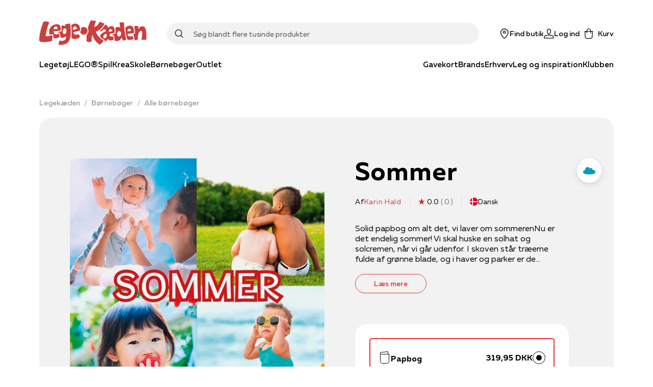

--- FILE ---
content_type: image/svg+xml
request_url: https://www.legekaeden.dk/assets/legekaeden.svg
body_size: 3183
content:
<svg width="210" height="48" xmlns="http://www.w3.org/2000/svg">
    <g fill="#C9403F" fill-rule="nonzero">
        <path d="M205.099 12.37c-1.188-.503-2.327-.757-3.395-.757-3.935 0-5.807 3.414-5.885 3.56l-1.248 2.337-.431-2.616c-.084-.502.143-2.034.401-3.518l-7.384-.635a57.711 57.711 0 0 0-1.05 3.475c2.04 4.916 1.302 11.334 1.26 11.655l-.084.708-3.005.351c-.006.424-.006.842-.006 1.248l.174-.073 2.58 9.754-.757.29c-.234.091-.462.17-.69.255.066.236.126.442.174.605.288.018.576.03.864.03 3.192 0 5.813-1.168 6.863-1.72-.816-7.137.983-12.901 3.053-15.299.972-1.12 2.087-1.64 3.167-1.459.336.055.816.242 1.206.811 1.752 2.567.012 12.666-.738 16.523l9.646.079c.468-7.126.426-23.431-4.715-25.605Z"/>
        <path d="M183.228 30.545c-.204.073-.444.145-.696.224-1.188.363-2.843.763-4.427.763-3.06 0-4.847-1.508-5.02-4.25l-.055-.86 9.472-1.108.924-.11.918-.108 1.301-.151c.096-1.32.204-4.287-.365-7.193a16.586 16.586 0 0 0-.504-1.95c-.162-.496-.36-.975-.582-1.435a8.731 8.731 0 0 0-.99-1.616c-1.074-1.35-2.441-2.095-4.181-2.27a13.707 13.707 0 0 0-1.308-.067c-3.989 0-7.084 1.877-9.22 4.298.63 7.278 1.83 16.438 4.128 22.796l.071.205c2.856 1.024 6.461.866 10.726-.478.288-.09.576-.188.87-.29.192-.067.384-.128.576-.194l-1.35-5.104-.288-1.102Zm-10.276-9.996c.186-3.01 1.698-4.68 3.93-4.323 2.327.37 2.747 2.712 2.645 3.893l-.066.739-6.58.775.071-1.084ZM166.87 16.928c-.048-.496-.096-.987-.138-1.47-.042-.473-.084-.933-.12-1.387a192.66 192.66 0 0 1-.564-10.105l-8.668-.11c.108 4.802 1.038 8.562 1.05 8.604l.492 1.968-1.782-.945c-.81-.43-1.757-.654-2.747-.654-1.692 0-3.761.679-5.62 2.374 1.037 3.22 1.079 7.18.539 10.141l-.108.587-5.273 1.242c-.06.835-.084 1.677-.066 2.506.45-.109.924-.248 1.434-.436l1.032-.375 1.547 10.153-.552.285a5.485 5.485 0 0 0 2.418 1.077c.768.14 1.523.206 2.237.206 6.113 0 8.29-4.989 8.38-5.2l.912-2.156.768 2.21c.624 1.798 1.662 3.493 2.153 4.25 2.328-.2 4.158-.926 5.37-1.556a11.7 11.7 0 0 0 1.139-.672c-.108-.32-.216-.642-.318-.975-1.836-5.794-2.897-13.198-3.515-19.562Zm-6.503 9.875c-.282 2.846-2.063 4.995-4.15 4.995-.103 0-.199-.006-.3-.012-2.196-.224-3.69-2.755-3.39-5.77.294-2.985 2.25-5.207 4.451-4.983 2.202.224 3.69 2.755 3.39 5.77Z"/>
        <path d="M144.879 31.302c-.312.09-.606.163-.9.224a8.09 8.09 0 0 1-.882.145c-.306.036-.6.06-.881.06h-.054c-2.304 0-3.42-1.156-3.947-2.125a4.756 4.756 0 0 1-.564-2.094v-.72l4.637-1.097.93-.218.93-.218 3.496-.823c.336-2.289.318-5.189-.27-7.677a11.962 11.962 0 0 0-.3-1.06 9.768 9.768 0 0 0-.365-.968c-.618-1.43-1.506-2.555-2.736-3.082a5.012 5.012 0 0 0-1.997-.4c-3.06 0-5.891 2.428-5.915 2.452l-.984.854-.444-1.235c-1.157-3.185-2.843-4.735-5.152-4.735-.222 0-.45.018-.678.043-1.518 2.888-4.68 7.774-10.114 11.57l2.663 2.04c2.682-3.251 4.703-4.77 6.329-4.77 2.063 0 2.651 2.318 2.675 3.547l.012.672-.636.206c-6.334 2.077-10.233 5.588-10.941 9.742 2.238 2.458 5.195 4.946 9.016 6.835l.732.364-.288.774c-.024.073-.258.666-.798 1.593 4.037-.26 6.353-3.67 6.377-3.706l.69-1.04.767.98c1.032 1.314 2.58 1.986 4.613 1.986 1.596 0 3.191-.406 4.415-.824a21.992 21.992 0 0 0 1.59-.617l-.048-.315-.978-6.363Zm-13.683 1.9c-.858 1.2-2.135 1.944-3.341 1.944-1.206 0-2.454-.83-2.513-2.682-.15-4.571 5.212-5.909 5.44-5.963l.798-.194.258.787c1.02 3.106.036 5.164-.642 6.109Zm5.045-11.684c.006-.146.192-3.542 3-4.208.245-.06.485-.085.713-.085 1.992 0 2.801 2.077 2.951 3.179l.114.835-6.832 1.453.054-1.174Z"/>
        <path d="M117.765 33.257a41.374 41.374 0 0 1-.876-.968c-4.037-4.626-5.62-8.967-5.722-9.258l-.3-.841.828-.315a26.525 26.525 0 0 0 4.649-2.319c.276-.17.545-.345.81-.52 4.48-3.01 7.42-6.866 9.135-9.682a31.84 31.84 0 0 0 1.296-2.343c.108-.224.21-.43.288-.605l-9.712-3.633c-3.719 8.797-8.848 9.796-9.07 9.839l-1.211.211.168-1.229c.575-4.28 2.321-8.428 3.239-10.395L101.419 0c-3.06 4.644-5.063 10.16-6.376 15.633a9.386 9.386 0 0 1 1.385 4.898 9.37 9.37 0 0 1-3.329 7.174c-.624 6.763-.432 12.127-.354 13.671 1.254.757 2.771 1.139 4.529 1.139 2.357 0 4.529-.69 5.549-1.072-.732-6.2.456-10.256.504-10.432l.815-2.718.9 2.688c3.24 9.693 11.17 15.505 13.143 16.825 2.778-1.743 4.71-3.596 6.005-5.152.228-.273.432-.527.618-.781.216-.285.408-.551.575-.805.372-.545.642-1.018.828-1.369a32.233 32.233 0 0 1-7.462-5.449c-.336-.32-.672-.66-.984-.993Z"/>
        <path d="M94.629 20.525a7.45 7.45 0 0 0-.246-1.877 7.812 7.812 0 0 0-.606-1.605 7.769 7.769 0 0 0-.702-1.102c-1.368-1.798-3.51-2.96-5.92-2.96-2.19 0-4.152.956-5.52 2.476.349 2.749.115 5.001.09 5.2l-.071.625-1.866.49c.588 3.566 3.665 6.303 7.36 6.303a7.399 7.399 0 0 0 5.195-2.132 7.25 7.25 0 0 0 1.08-1.338 7.499 7.499 0 0 0 1.206-4.08Z"/>
        <path d="M72.752 28.19a6.95 6.95 0 0 1-.702.03c-2.621 0-4.47-1.41-5.207-3.978l-.258-.896 11.302-2.954.911-.237.912-.236.27-.072c.018-.376.036-.909.03-1.532a22.679 22.679 0 0 0-.108-1.992 19.36 19.36 0 0 0-.18-1.362c-.456-2.78-1.596-5.873-4.295-7.387-1.458-.817-3.155-1.247-4.913-1.247-2.76 0-5.698 1.108-7.912 3.451 1.344 9.784 1.362 17.673.048 23.776.78.86 1.626 1.532 2.496 2.004 1.211.66 2.68.993 4.354.993 3.486 0 7.48-1.471 10.6-3.869l-3.035-5.957c-.978.526-2.658 1.32-4.313 1.465Zm-6.73-10.626c-.139-3.342 1.205-5.503 3.586-5.782 2.736-.315 3.666 2.616 3.792 4.299l.06.769-7.39 1.816-.049-1.102ZM60.88 10.42c-.053-.418-.113-.836-.173-1.26-.15-1.023-.306-2.064-.486-3.13l-9.556 1.677.63 3.663-1.554-.72c-.012-.006-1.248-.557-2.921-.557a6.984 6.984 0 0 0-3.84 1.12c1.596 4.232.517 9.36.463 9.62l-.108.485-.462.17c-1.068.399-3.33.72-5.711.974a16.526 16.526 0 0 0-.06 2.313c.972-.43 1.65-.848 1.662-.854l1.121-.702 1.86 10.408-.192.139c.864.357 1.836.55 2.915.55 2.178 0 4.577-.798 6.749-2.245l1.415-.945-.024 1.714c0 .072-.192 7.459-8.146 7.459-1.433 0-3.053-.249-4.817-.745l-2.201 8.095c.99.151 2.687.351 4.709.351 3.935 0 9.454-.763 13.389-4.408 2.423-2.24 4.139-5.412 5.165-9.56.09-.369.18-.75.257-1.138.09-.43.174-.866.246-1.314.888-5.243.834-11.812-.15-19.768-.054-.448-.12-.92-.18-1.392Zm-7.648 10.862c-.264 3.323-1.71 5.467-3.779 5.594-.072.006-.144.006-.216.006a3.07 3.07 0 0 1-2.333-1.06c-.648-.738-1.356-2.197-1.026-4.934.486-4.05 3.563-4.965 3.69-5.001 1.037-.29 1.967-.042 2.62.672 1.14 1.235 1.146 3.493 1.044 4.723Z"/>
        <path d="M39.046 33.19c.288-.15.533-.296.72-.405l-.037-.194-1.157-6.496a17.524 17.524 0 0 1-2.142.89c-.288.097-.582.188-.882.26a8.869 8.869 0 0 1-2.183.297c-1.686 0-4.595-.684-5.135-5.255l-.114-.963.96-.049c1.404-.072 3.965-.236 6.49-.472l.936-.09c.312-.03.618-.067.924-.097 1.776-.194 3.383-.424 4.343-.679.204-1.259.6-4.601-.282-7.495a8.904 8.904 0 0 0-.768-1.786 7.106 7.106 0 0 0-.534-.8c-1.241-1.55-3.137-2.336-5.644-2.336-.696 0-1.452.06-2.238.181-6.13.927-10.785 4.82-12.453 10.414-1.074 3.609-.69 7.29.954 10.323a107.451 107.451 0 0 0 5.32-1.265l.99-.267.132 1.023c.318 2.428.354 4.56.252 6.388a11.75 11.75 0 0 0 4.301.805c2.574 0 4.853-.793 6.395-1.507.318-.146.6-.291.852-.424ZM28.368 16.31c0-1.32.762-3.935 3.641-4.419 1.092-.182 2.034.097 2.712.8 1.145 1.192 1.115 3.184 1.11 3.408l-.025.841-7.438.315v-.944Z"/>
        <path d="M21.86 30.067c-.318.066-.642.139-.972.205-.318.067-.642.128-.966.194-1.896.363-3.797.648-5.123.648-.78 0-1.325-.097-1.727-.297l-.576-.29.09-.642c.096-.739 2.411-17.564 7.114-26.07-1.284-.594-4.085-1.63-7.966-1.63-1.128 0-2.28.085-3.437.261C6.965 5.758-.93 26.059.09 40.48c.336.406 2.19 2.216 8.95 2.216 4.139 0 9.321-.678 15.422-2.01.282-.745.864-2.537 1.14-5.225.03-.315.06-.642.084-.987.024-.327.042-.666.054-1.017a31.394 31.394 0 0 0-.156-4.268c-.876.224-2.226.55-3.725.878Z"/>
    </g>
</svg>

--- FILE ---
content_type: application/javascript; charset=utf-8
request_url: https://www.legekaeden.dk/_next/static/chunks/pages/%5B%5B...slug%5D%5D-5bf63b96c6429b0a.js
body_size: 2589
content:
(self.webpackChunk_N_E=self.webpackChunk_N_E||[]).push([[6120],{45271:function(e,t,r){"use strict";r.d(t,{h:function(){return f}});var n=r(59499),i=r(82192),o=r(31310),a=r(33650),c=r(29045),l=r(6134),s=r(67980),u=r(35944);function d(e,t){var r=Object.keys(e);if(Object.getOwnPropertySymbols){var n=Object.getOwnPropertySymbols(e);t&&(n=n.filter((function(t){return Object.getOwnPropertyDescriptor(e,t).enumerable}))),r.push.apply(r,n)}return r}function h(e){for(var t=1;t<arguments.length;t++){var r=null!=arguments[t]?arguments[t]:{};t%2?d(Object(r),!0).forEach((function(t){(0,n.Z)(e,t,r[t])})):Object.getOwnPropertyDescriptors?Object.defineProperties(e,Object.getOwnPropertyDescriptors(r)):d(Object(r)).forEach((function(t){Object.defineProperty(e,t,Object.getOwnPropertyDescriptor(r,t))}))}return e}var f=function(e){var t=e.onClick,r=e.href,n=e.children,i=(0,o.u)();return r?(0,u.BX)(p,{onClick:t,href:r,children:[(0,u.tZ)(g,{svg:"arrowLeft",color:i.colors.red,size:"lg"}),n]}):(0,u.BX)(m,{variant:"custom",onClick:t,children:[(0,u.tZ)(g,{svg:"arrowLeft",color:i.colors.red,size:"lg"}),n]})},m=(0,i.Z)(c.z,{target:"eclv3e72",label:"StyledButtonLink"})((function(e){return h({textDecoration:"none",color:e.theme.colors.red,alignItems:"center",borderRadius:"initial"},(0,a.bD)())}),""),p=(0,i.Z)(l.r,{target:"eclv3e71",label:"StyledLink"})((function(e){var t=e.theme,r=t.colors,n=t.space;return h({color:r.red,display:"inline-flex",alignItems:"center",minHeight:n[8]},(0,a.bD)())}),""),g=(0,i.Z)(s.l,{target:"eclv3e70",label:"LinkIcon"})((function(e){return{paddingRight:e.theme.space[4]}}),"")},71733:function(e,t,r){"use strict";r.d(t,{s:function(){return f},y:function(){return h}});var n=r(4730),i=r(59499),o=r(82192),a=r(67294),c=r(1816),l=r(35944),s=["size","as"];function u(e,t){var r=Object.keys(e);if(Object.getOwnPropertySymbols){var n=Object.getOwnPropertySymbols(e);t&&(n=n.filter((function(t){return Object.getOwnPropertyDescriptor(e,t).enumerable}))),r.push.apply(r,n)}return r}function d(e){for(var t=1;t<arguments.length;t++){var r=null!=arguments[t]?arguments[t]:{};t%2?u(Object(r),!0).forEach((function(t){(0,i.Z)(e,t,r[t])})):Object.getOwnPropertyDescriptors?Object.defineProperties(e,Object.getOwnPropertyDescriptors(r)):u(Object(r)).forEach((function(t){Object.defineProperty(e,t,Object.getOwnPropertyDescriptor(r,t))}))}return e}var h=(0,o.Z)("h1",{target:"e19m0lkt0",label:"StyledHeadline"})((function(e){var t=e.theme;return{color:e.color||t.colors.black,lineHeight:t.lineHeights.headline,fontFamily:t.fontFamilies.heading,fontWeight:t.fontWeights.black}}),(0,c.db)("size",{1:function(e){return d({},e.theme.mixins.useTextStyle("display1"))},2:function(e){return d({},e.theme.mixins.useTextStyle("display2"))},3:function(e){return d({},e.theme.mixins.useTextStyle("display3"))},4:function(e){return d({},e.theme.mixins.useTextStyle("display4"))},5:function(e){return d({},e.theme.mixins.useTextStyle("display5"))},6:function(e){return d({},e.theme.mixins.useTextStyle("display6"))}}),""),f=a.forwardRef((function(e,t){var r=e.size,i=void 0===r?1:r,o=e.as,a=(0,n.Z)(e,s),c=i&&i>=1&&i<=6?"h".concat(i):"h1";return(0,l.tZ)(h,d({ref:t,size:i,as:o||c},a))}))},44178:function(e,t,r){"use strict";r.r(t),r.d(t,{__N_SSP:function(){return W},default:function(){return G}});var n=r(4730),i=r(59499),o=r(67294),a=r(58218),c=r(39364),l=r(88028),s=r(25089),u=r(42672),d=r(78052),h=r(82192),f=r(31310),m=r(9430),p=r(23546),g=r(30784),b=r(6134),y=r(35944),v=function(e){var t=e.thema,r=e.className,n=(0,f.u)();return(0,y.tZ)(O,{themedLink:n.colors.red,className:r,href:t.url,children:t.thema.codeDescription})},O=(0,h.Z)(b.r,{target:"e2umhx50",label:"StyledLink"})((function(e){return{color:e.theme.colors.red,cursor:"pointer"}}),""),P=r(94777),Z=function(e){var t=e.themaChildren;return(0,y.tZ)(s.rj,{flow:"row",columns:"1fr",breakpoints:(0,i.Z)({},(0,P.mq)("md"),{columns:"1fr 1fr"}),children:t.map((function(e){return(0,y.tZ)(o.Fragment,{children:(0,y.tZ)(v,{thema:e})},e.url)}))})},j=r(71733),w=r(55540),S=r(65841),x=r(52187),D=r(93909);var C,k=(0,o.memo)((function(e){var t,r,n=e.content,i=e.bottomContent,o=e.initialData,a=e.themaCodes,c=(0,m.Vi)(n,i,p.c7.ThemaPage),u=c.pageData,d=c.topSpots,h=c.bottomSpots,b=(0,m.$G)().translate,O=(0,f.u)();return(0,y.BX)(s.W2,{children:[(0,y.tZ)(l.i,{elements:d}),!!u&&(0,y.BX)(y.HY,{children:[(0,y.tZ)(j.s,{children:u.thema.codeDescription}),(0,y.tZ)(w.z,{collapsedHeight:200,collapseCTAText:b("productPage.productDescription.showLessDetails"),expandCTAText:b("productPage.productDescription.showAllDetails"),children:(0,y.BX)(T,{column:!0,gap:"extrasmall",children:[!(null===(t=u.themaParent)||void 0===t||!t.thema)&&(0,y.BX)("div",{children:[(0,y.BX)(B,{first:!0,as:"h5",size:O.fontSizes.md,font:"heading",children:[b("thema.details.parentLabel"),":"]}),(0,y.tZ)(v,{thema:u.themaParent})]}),!(null===(r=u.themaChildren)||void 0===r||!r.length)&&(0,y.BX)("div",{children:[(0,y.BX)(B,{as:"h5",size:O.fontSizes.md,font:"heading",children:[b("thema.details.childrenLabel"),":"]}),(0,y.tZ)(Z,{themaChildren:u.themaChildren})]})]})})]}),(0,y.tZ)(g.t,{initialData:o,mode:D.s.Products,searchQuery:"",pageId:a.join("/")}),(0,y.tZ)(l.i,{elements:h}),!(null===u||void 0===u||!u.themaBody)&&(0,y.tZ)(_,{column:!0,alignItems:"center",children:(0,y.tZ)(S.H,{text:null===u||void 0===u?void 0:u.themaBody})})]})})),T=(0,h.Z)(s.kC,{target:"epjdjqm2",label:"ThemaContainer"})((function(e){var t=e.theme;return{padding:t.space[5],backgroundColor:t.colors.imgBg,borderRadius:"5px"}}),""),B=(0,h.Z)(x.x,{target:"epjdjqm1",label:"ThemasTitle"})((function(e){var t=e.theme,r=e.first;return{lineHeight:1,marginBottom:t.space[1],marginTop:r?"0":t.space[1]}}),""),_=(0,h.Z)(s.kC,{target:"epjdjqm0",label:"ThemaPageContent"})({name:"pwmxkn",styles:"max-width:50rem;margin:0 auto"}),E=r(93259),X=r(91739),z=r(61268),L=r(85144),H=r(99539),R=r(24071),N=r(49764),A=r(53396),I=["navigation","page","pageSpecificProps","resolvedUrl","routes","query"];function q(e,t){var r=Object.keys(e);if(Object.getOwnPropertySymbols){var n=Object.getOwnPropertySymbols(e);t&&(n=n.filter((function(t){return Object.getOwnPropertyDescriptor(e,t).enumerable}))),r.push.apply(r,n)}return r}function F(e){for(var t=1;t<arguments.length;t++){var r=null!=arguments[t]?arguments[t]:{};t%2?q(Object(r),!0).forEach((function(t){(0,i.Z)(e,t,r[t])})):Object.getOwnPropertyDescriptors?Object.defineProperties(e,Object.getOwnPropertyDescriptors(r)):q(Object(r)).forEach((function(t){Object.defineProperty(e,t,Object.getOwnPropertyDescriptor(r,t))}))}return e}var U=(C={},(0,i.Z)(C,c.c.AuthorIndexPage,L.a),(0,i.Z)(C,c.c.CategoryPage,H.B),(0,i.Z)(C,c.c.FindStorePage,u.S),(0,i.Z)(C,c.c.SearchPage,R.Z),(0,i.Z)(C,c.c.StoreDetailPage,d.R),(0,i.Z)(C,c.c.OrderConfirmationPage,X.p),(0,i.Z)(C,c.c.PersonPage,N.U),(0,i.Z)(C,c.c.RichTextPage,A.C),(0,i.Z)(C,c.c.RichTextPageAlt,A.C),(0,i.Z)(C,c.c.ImageRichTextPage,A.C),(0,i.Z)(C,c.c.Error,A.C),(0,i.Z)(C,c.c.ThemaPage,k),(0,i.Z)(C,c.c.SeriesPage,E.Q),C),W=!0,G=function(e){var t,r=e.navigation,i=e.page,c=e.pageSpecificProps,u=(e.resolvedUrl,e.routes),d=e.query,h=(0,n.Z)(e,I),f=(0,P.getPageTypeByData)(i),m=(0,z.XG)().setRoutes,p=(0,z.JL)().setShowMemberAccessPanel;(0,o.useEffect)((function(){"failed"===d.authentication&&p("login",d.returnUrl.toString())}),[d]),(0,o.useEffect)((function(){m(u)}),[u,m]);var g=f?U[f]:void 0;return(0,y.BX)(a.A,{title:null!==(t=i.title)&&void 0!==t?t:"",navigation:r,metaData:i.metaHtmlHeadModel,breadcrumbs:i.breadCrumb,children:[!!g&&(0,y.tZ)(g,F(F(F({navigation:r},i),c),h)),(0,y.tZ)(s.W2,{children:!g&&(0,y.tZ)(l.i,{elements:i.content,h1:!0})})]})}},28150:function(e,t,r){(window.__NEXT_P=window.__NEXT_P||[]).push(["/[[...slug]]",function(){return r(44178)}])}},function(e){e.O(0,[6936,5935,1991,1255,8218,5841,8754,8028,6068,4322,9774,2888,179],(function(){return t=28150,e(e.s=t);var t}));var t=e.O();_N_E=t}]);
//# sourceMappingURL=[[...slug]]-5bf63b96c6429b0a.js.map